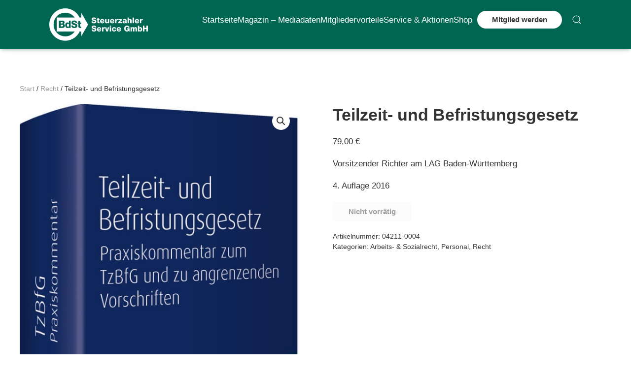

--- FILE ---
content_type: text/html; charset=UTF-8
request_url: https://www.steuerzahler-service.de/produkt/teilzeit-und-befristungsgesetz-2/
body_size: 15915
content:
<!DOCTYPE html>
<html lang="de">
    <head>
        <meta charset="UTF-8">
        <meta http-equiv="X-UA-Compatible" content="IE=edge">
        <meta name="viewport" content="width=device-width, initial-scale=1">
        <link rel="shortcut icon" href="/wp-content/uploads/2021/04/w-logo-blue.png">
        <link rel="apple-touch-icon" href="/wp-content/themes/yootheme/packages/theme-wordpress/assets/images/apple-touch-icon.png">
                <meta name='robots' content='index, follow, max-image-preview:large, max-snippet:-1, max-video-preview:-1' />

	<!-- This site is optimized with the Yoast SEO plugin v26.7 - https://yoast.com/wordpress/plugins/seo/ -->
	<title>Teilzeit- und Befristungsgesetz</title>
	<meta name="description" content="Teilzeitarbeitsverhältnisse und befristete Arbeitsverträge spielen in der täglichen Personalarbeit eine immer größere Rolle. Wer teure Fehler bei der Vertragsgestaltung ausschließen will, ist mit diesem verlässlichen Praxiskommentar bestens beraten.Jeder Gesetzestext wird Schritt für Schritt ausführlich erläutert und umfassend kommentiert. Dank zahlreicher Beispiele, Gestaltungshinweise und Musterformulierungen dient der Kommentar als zuverlässige Basis für den sicheren Umgang mit dem TzBfG.&#160;Neu in der 5. Auflage u.a.:Die Neuauflage bringt die Kommentierungen auf den aktuellsten Stand.Aktuelle Rechtsprechung des BAG zum Vorbeschäftigungsverbot bei der sachgrundlosen Beschäftigung.Berücksichtigung der zum 1.1.2019 in Kraft getretenen neuen gesetzlichen Regelungen zur Brückenteilzeit.Alle wichtigen Rechtsgrundlagen rund um das Thema Teilzeit und Befristung.VorteileSicherheit bei der Beurteilung von rechtlichen Fragen: Jeder Gesetzestext wird Schritt für Schritt ausführlich erläutert und umfassend kommentiert. Der Titel wird von Gerichten zitiert. Wer teure Fehler bei der Vertragsgestaltung ausschließen will, ist mit diesem verlässlichen Praxiskommentar bestens beraten.Erleichterte und zeitsparende Umsetzung in die Praxis: Zahlreiche Beispiele und Hinweise erleichtern den sicheren Umgang mit dem TzBfG.ZielgruppenPersonalverantwortliche in Unternehmen, Rechtsanwälte und Arbeitsrichter, Betriebsräte, Gewerkschaften und Arbeitgeberverbände, Behörden und Hochschulen, Bibliotheken und Gerichte.&#160;" />
	<link rel="canonical" href="https://www.steuerzahler-service.de/produkt/teilzeit-und-befristungsgesetz-2/" />
	<meta property="og:locale" content="de_DE" />
	<meta property="og:type" content="article" />
	<meta property="og:title" content="Teilzeit- und Befristungsgesetz" />
	<meta property="og:description" content="Teilzeitarbeitsverhältnisse und befristete Arbeitsverträge spielen in der täglichen Personalarbeit eine immer größere Rolle. Wer teure Fehler bei der Vertragsgestaltung ausschließen will, ist mit diesem verlässlichen Praxiskommentar bestens beraten.Jeder Gesetzestext wird Schritt für Schritt ausführlich erläutert und umfassend kommentiert. Dank zahlreicher Beispiele, Gestaltungshinweise und Musterformulierungen dient der Kommentar als zuverlässige Basis für den sicheren Umgang mit dem TzBfG.&#160;Neu in der 5. Auflage u.a.:Die Neuauflage bringt die Kommentierungen auf den aktuellsten Stand.Aktuelle Rechtsprechung des BAG zum Vorbeschäftigungsverbot bei der sachgrundlosen Beschäftigung.Berücksichtigung der zum 1.1.2019 in Kraft getretenen neuen gesetzlichen Regelungen zur Brückenteilzeit.Alle wichtigen Rechtsgrundlagen rund um das Thema Teilzeit und Befristung.VorteileSicherheit bei der Beurteilung von rechtlichen Fragen: Jeder Gesetzestext wird Schritt für Schritt ausführlich erläutert und umfassend kommentiert. Der Titel wird von Gerichten zitiert. Wer teure Fehler bei der Vertragsgestaltung ausschließen will, ist mit diesem verlässlichen Praxiskommentar bestens beraten.Erleichterte und zeitsparende Umsetzung in die Praxis: Zahlreiche Beispiele und Hinweise erleichtern den sicheren Umgang mit dem TzBfG.ZielgruppenPersonalverantwortliche in Unternehmen, Rechtsanwälte und Arbeitsrichter, Betriebsräte, Gewerkschaften und Arbeitgeberverbände, Behörden und Hochschulen, Bibliotheken und Gerichte.&#160;" />
	<meta property="og:url" content="https://www.steuerzahler-service.de/produkt/teilzeit-und-befristungsgesetz-2/" />
	<meta property="og:site_name" content="BdSt Steuerzahler Service GmbH" />
	<meta property="article:modified_time" content="2024-06-04T08:01:20+00:00" />
	<meta property="og:image" content="https://www.steuerzahler-service.de/wp-content/uploads/2020/05/978-3-648-05598-4-1.jpg" />
	<meta property="og:image:width" content="648" />
	<meta property="og:image:height" content="999" />
	<meta property="og:image:type" content="image/jpeg" />
	<meta name="twitter:card" content="summary_large_image" />
	<meta name="twitter:title" content="Teilzeit- und Befristungsgesetz" />
	<meta name="twitter:description" content="Teilzeitarbeitsverhältnisse und befristete Arbeitsverträge spielen in der täglichen Personalarbeit eine immer größere Rolle. Wer teure Fehler bei der Vertragsgestaltung ausschließen will, ist mit diesem verlässlichen Praxiskommentar bestens beraten.Jeder Gesetzestext wird Schritt für Schritt ausführlich erläutert und umfassend kommentiert. Dank zahlreicher Beispiele, Gestaltungshinweise und Musterformulierungen dient der Kommentar als zuverlässige Basis für den sicheren Umgang mit dem TzBfG.&#160;Neu in der 5. Auflage u.a.:Die Neuauflage bringt die Kommentierungen auf den aktuellsten Stand.Aktuelle Rechtsprechung des BAG zum Vorbeschäftigungsverbot bei der sachgrundlosen Beschäftigung.Berücksichtigung der zum 1.1.2019 in Kraft getretenen neuen gesetzlichen Regelungen zur Brückenteilzeit.Alle wichtigen Rechtsgrundlagen rund um das Thema Teilzeit und Befristung.VorteileSicherheit bei der Beurteilung von rechtlichen Fragen: Jeder Gesetzestext wird Schritt für Schritt ausführlich erläutert und umfassend kommentiert. Der Titel wird von Gerichten zitiert. Wer teure Fehler bei der Vertragsgestaltung ausschließen will, ist mit diesem verlässlichen Praxiskommentar bestens beraten.Erleichterte und zeitsparende Umsetzung in die Praxis: Zahlreiche Beispiele und Hinweise erleichtern den sicheren Umgang mit dem TzBfG.ZielgruppenPersonalverantwortliche in Unternehmen, Rechtsanwälte und Arbeitsrichter, Betriebsräte, Gewerkschaften und Arbeitgeberverbände, Behörden und Hochschulen, Bibliotheken und Gerichte.&#160;" />
	<meta name="twitter:label1" content="Geschätzte Lesezeit" />
	<meta name="twitter:data1" content="1 Minute" />
	<script type="application/ld+json" class="yoast-schema-graph">{"@context":"https://schema.org","@graph":[{"@type":"WebPage","@id":"https://www.steuerzahler-service.de/produkt/teilzeit-und-befristungsgesetz-2/","url":"https://www.steuerzahler-service.de/produkt/teilzeit-und-befristungsgesetz-2/","name":"Teilzeit- und Befristungsgesetz","isPartOf":{"@id":"https://www.steuerzahler-service.de/#website"},"primaryImageOfPage":{"@id":"https://www.steuerzahler-service.de/produkt/teilzeit-und-befristungsgesetz-2/#primaryimage"},"image":{"@id":"https://www.steuerzahler-service.de/produkt/teilzeit-und-befristungsgesetz-2/#primaryimage"},"thumbnailUrl":"https://www.steuerzahler-service.de/wp-content/uploads/2020/05/978-3-648-05598-4-1.jpg","datePublished":"2024-06-04T08:01:08+00:00","dateModified":"2024-06-04T08:01:20+00:00","description":"Teilzeitarbeitsverhältnisse und befristete Arbeitsverträge spielen in der täglichen Personalarbeit eine immer größere Rolle. Wer teure Fehler bei der Vertragsgestaltung ausschließen will, ist mit diesem verlässlichen Praxiskommentar bestens beraten.Jeder Gesetzestext wird Schritt für Schritt ausführlich erläutert und umfassend kommentiert. Dank zahlreicher Beispiele, Gestaltungshinweise und Musterformulierungen dient der Kommentar als zuverlässige Basis für den sicheren Umgang mit dem TzBfG.&#160;Neu in der 5. Auflage u.a.:Die Neuauflage bringt die Kommentierungen auf den aktuellsten Stand.Aktuelle Rechtsprechung des BAG zum Vorbeschäftigungsverbot bei der sachgrundlosen Beschäftigung.Berücksichtigung der zum 1.1.2019 in Kraft getretenen neuen gesetzlichen Regelungen zur Brückenteilzeit.Alle wichtigen Rechtsgrundlagen rund um das Thema Teilzeit und Befristung.VorteileSicherheit bei der Beurteilung von rechtlichen Fragen: Jeder Gesetzestext wird Schritt für Schritt ausführlich erläutert und umfassend kommentiert. Der Titel wird von Gerichten zitiert. Wer teure Fehler bei der Vertragsgestaltung ausschließen will, ist mit diesem verlässlichen Praxiskommentar bestens beraten.Erleichterte und zeitsparende Umsetzung in die Praxis: Zahlreiche Beispiele und Hinweise erleichtern den sicheren Umgang mit dem TzBfG.ZielgruppenPersonalverantwortliche in Unternehmen, Rechtsanwälte und Arbeitsrichter, Betriebsräte, Gewerkschaften und Arbeitgeberverbände, Behörden und Hochschulen, Bibliotheken und Gerichte.&#160;","breadcrumb":{"@id":"https://www.steuerzahler-service.de/produkt/teilzeit-und-befristungsgesetz-2/#breadcrumb"},"inLanguage":"de","potentialAction":[{"@type":"ReadAction","target":["https://www.steuerzahler-service.de/produkt/teilzeit-und-befristungsgesetz-2/"]}]},{"@type":"ImageObject","inLanguage":"de","@id":"https://www.steuerzahler-service.de/produkt/teilzeit-und-befristungsgesetz-2/#primaryimage","url":"https://www.steuerzahler-service.de/wp-content/uploads/2020/05/978-3-648-05598-4-1.jpg","contentUrl":"https://www.steuerzahler-service.de/wp-content/uploads/2020/05/978-3-648-05598-4-1.jpg","width":648,"height":999},{"@type":"BreadcrumbList","@id":"https://www.steuerzahler-service.de/produkt/teilzeit-und-befristungsgesetz-2/#breadcrumb","itemListElement":[{"@type":"ListItem","position":1,"name":"Startseite","item":"https://www.steuerzahler-service.de/"},{"@type":"ListItem","position":2,"name":"Shop","item":"https://www.steuerzahler-service.de/shop/"},{"@type":"ListItem","position":3,"name":"Teilzeit- und Befristungsgesetz"}]},{"@type":"WebSite","@id":"https://www.steuerzahler-service.de/#website","url":"https://www.steuerzahler-service.de/","name":"BdSt Steuerzahler Service GmbH","description":"Bund der Steuerzahler. Bücher aus dem Steuerbereich, Wirtschaftsbereich und Buchhaltungsbereich. Online-Anmeldung zu interessanten Seminaren aus dem Bereich Steuern, Wirtschaft und Buchhaltung, Bonusprogramm!","potentialAction":[{"@type":"SearchAction","target":{"@type":"EntryPoint","urlTemplate":"https://www.steuerzahler-service.de/?s={search_term_string}"},"query-input":{"@type":"PropertyValueSpecification","valueRequired":true,"valueName":"search_term_string"}}],"inLanguage":"de"}]}</script>
	<!-- / Yoast SEO plugin. -->


<link rel="alternate" type="application/rss+xml" title="BdSt Steuerzahler Service GmbH &raquo; Feed" href="https://www.steuerzahler-service.de/feed/" />
<link rel="alternate" type="application/rss+xml" title="BdSt Steuerzahler Service GmbH &raquo; Kommentar-Feed" href="https://www.steuerzahler-service.de/comments/feed/" />
<link rel="alternate" title="oEmbed (JSON)" type="application/json+oembed" href="https://www.steuerzahler-service.de/wp-json/oembed/1.0/embed?url=https%3A%2F%2Fwww.steuerzahler-service.de%2Fprodukt%2Fteilzeit-und-befristungsgesetz-2%2F" />
<link rel="alternate" title="oEmbed (XML)" type="text/xml+oembed" href="https://www.steuerzahler-service.de/wp-json/oembed/1.0/embed?url=https%3A%2F%2Fwww.steuerzahler-service.de%2Fprodukt%2Fteilzeit-und-befristungsgesetz-2%2F&#038;format=xml" />
<style id='wp-img-auto-sizes-contain-inline-css' type='text/css'>
img:is([sizes=auto i],[sizes^="auto," i]){contain-intrinsic-size:3000px 1500px}
/*# sourceURL=wp-img-auto-sizes-contain-inline-css */
</style>
<link rel='stylesheet' id='cf7ic_style-css' href='https://www.steuerzahler-service.de/wp-content/plugins/contact-form-7-image-captcha/css/cf7ic-style.css?ver=3.3.7' type='text/css' media='all' />
<style id='wp-block-library-inline-css' type='text/css'>
:root{--wp-block-synced-color:#7a00df;--wp-block-synced-color--rgb:122,0,223;--wp-bound-block-color:var(--wp-block-synced-color);--wp-editor-canvas-background:#ddd;--wp-admin-theme-color:#007cba;--wp-admin-theme-color--rgb:0,124,186;--wp-admin-theme-color-darker-10:#006ba1;--wp-admin-theme-color-darker-10--rgb:0,107,160.5;--wp-admin-theme-color-darker-20:#005a87;--wp-admin-theme-color-darker-20--rgb:0,90,135;--wp-admin-border-width-focus:2px}@media (min-resolution:192dpi){:root{--wp-admin-border-width-focus:1.5px}}.wp-element-button{cursor:pointer}:root .has-very-light-gray-background-color{background-color:#eee}:root .has-very-dark-gray-background-color{background-color:#313131}:root .has-very-light-gray-color{color:#eee}:root .has-very-dark-gray-color{color:#313131}:root .has-vivid-green-cyan-to-vivid-cyan-blue-gradient-background{background:linear-gradient(135deg,#00d084,#0693e3)}:root .has-purple-crush-gradient-background{background:linear-gradient(135deg,#34e2e4,#4721fb 50%,#ab1dfe)}:root .has-hazy-dawn-gradient-background{background:linear-gradient(135deg,#faaca8,#dad0ec)}:root .has-subdued-olive-gradient-background{background:linear-gradient(135deg,#fafae1,#67a671)}:root .has-atomic-cream-gradient-background{background:linear-gradient(135deg,#fdd79a,#004a59)}:root .has-nightshade-gradient-background{background:linear-gradient(135deg,#330968,#31cdcf)}:root .has-midnight-gradient-background{background:linear-gradient(135deg,#020381,#2874fc)}:root{--wp--preset--font-size--normal:16px;--wp--preset--font-size--huge:42px}.has-regular-font-size{font-size:1em}.has-larger-font-size{font-size:2.625em}.has-normal-font-size{font-size:var(--wp--preset--font-size--normal)}.has-huge-font-size{font-size:var(--wp--preset--font-size--huge)}.has-text-align-center{text-align:center}.has-text-align-left{text-align:left}.has-text-align-right{text-align:right}.has-fit-text{white-space:nowrap!important}#end-resizable-editor-section{display:none}.aligncenter{clear:both}.items-justified-left{justify-content:flex-start}.items-justified-center{justify-content:center}.items-justified-right{justify-content:flex-end}.items-justified-space-between{justify-content:space-between}.screen-reader-text{border:0;clip-path:inset(50%);height:1px;margin:-1px;overflow:hidden;padding:0;position:absolute;width:1px;word-wrap:normal!important}.screen-reader-text:focus{background-color:#ddd;clip-path:none;color:#444;display:block;font-size:1em;height:auto;left:5px;line-height:normal;padding:15px 23px 14px;text-decoration:none;top:5px;width:auto;z-index:100000}html :where(.has-border-color){border-style:solid}html :where([style*=border-top-color]){border-top-style:solid}html :where([style*=border-right-color]){border-right-style:solid}html :where([style*=border-bottom-color]){border-bottom-style:solid}html :where([style*=border-left-color]){border-left-style:solid}html :where([style*=border-width]){border-style:solid}html :where([style*=border-top-width]){border-top-style:solid}html :where([style*=border-right-width]){border-right-style:solid}html :where([style*=border-bottom-width]){border-bottom-style:solid}html :where([style*=border-left-width]){border-left-style:solid}html :where(img[class*=wp-image-]){height:auto;max-width:100%}:where(figure){margin:0 0 1em}html :where(.is-position-sticky){--wp-admin--admin-bar--position-offset:var(--wp-admin--admin-bar--height,0px)}@media screen and (max-width:600px){html :where(.is-position-sticky){--wp-admin--admin-bar--position-offset:0px}}

/*# sourceURL=wp-block-library-inline-css */
</style><link rel='stylesheet' id='wc-blocks-style-css' href='https://www.steuerzahler-service.de/wp-content/plugins/woocommerce/assets/client/blocks/wc-blocks.css?ver=wc-10.4.3' type='text/css' media='all' />
<style id='global-styles-inline-css' type='text/css'>
:root{--wp--preset--aspect-ratio--square: 1;--wp--preset--aspect-ratio--4-3: 4/3;--wp--preset--aspect-ratio--3-4: 3/4;--wp--preset--aspect-ratio--3-2: 3/2;--wp--preset--aspect-ratio--2-3: 2/3;--wp--preset--aspect-ratio--16-9: 16/9;--wp--preset--aspect-ratio--9-16: 9/16;--wp--preset--color--black: #000000;--wp--preset--color--cyan-bluish-gray: #abb8c3;--wp--preset--color--white: #ffffff;--wp--preset--color--pale-pink: #f78da7;--wp--preset--color--vivid-red: #cf2e2e;--wp--preset--color--luminous-vivid-orange: #ff6900;--wp--preset--color--luminous-vivid-amber: #fcb900;--wp--preset--color--light-green-cyan: #7bdcb5;--wp--preset--color--vivid-green-cyan: #00d084;--wp--preset--color--pale-cyan-blue: #8ed1fc;--wp--preset--color--vivid-cyan-blue: #0693e3;--wp--preset--color--vivid-purple: #9b51e0;--wp--preset--gradient--vivid-cyan-blue-to-vivid-purple: linear-gradient(135deg,rgb(6,147,227) 0%,rgb(155,81,224) 100%);--wp--preset--gradient--light-green-cyan-to-vivid-green-cyan: linear-gradient(135deg,rgb(122,220,180) 0%,rgb(0,208,130) 100%);--wp--preset--gradient--luminous-vivid-amber-to-luminous-vivid-orange: linear-gradient(135deg,rgb(252,185,0) 0%,rgb(255,105,0) 100%);--wp--preset--gradient--luminous-vivid-orange-to-vivid-red: linear-gradient(135deg,rgb(255,105,0) 0%,rgb(207,46,46) 100%);--wp--preset--gradient--very-light-gray-to-cyan-bluish-gray: linear-gradient(135deg,rgb(238,238,238) 0%,rgb(169,184,195) 100%);--wp--preset--gradient--cool-to-warm-spectrum: linear-gradient(135deg,rgb(74,234,220) 0%,rgb(151,120,209) 20%,rgb(207,42,186) 40%,rgb(238,44,130) 60%,rgb(251,105,98) 80%,rgb(254,248,76) 100%);--wp--preset--gradient--blush-light-purple: linear-gradient(135deg,rgb(255,206,236) 0%,rgb(152,150,240) 100%);--wp--preset--gradient--blush-bordeaux: linear-gradient(135deg,rgb(254,205,165) 0%,rgb(254,45,45) 50%,rgb(107,0,62) 100%);--wp--preset--gradient--luminous-dusk: linear-gradient(135deg,rgb(255,203,112) 0%,rgb(199,81,192) 50%,rgb(65,88,208) 100%);--wp--preset--gradient--pale-ocean: linear-gradient(135deg,rgb(255,245,203) 0%,rgb(182,227,212) 50%,rgb(51,167,181) 100%);--wp--preset--gradient--electric-grass: linear-gradient(135deg,rgb(202,248,128) 0%,rgb(113,206,126) 100%);--wp--preset--gradient--midnight: linear-gradient(135deg,rgb(2,3,129) 0%,rgb(40,116,252) 100%);--wp--preset--font-size--small: 13px;--wp--preset--font-size--medium: 20px;--wp--preset--font-size--large: 36px;--wp--preset--font-size--x-large: 42px;--wp--preset--spacing--20: 0.44rem;--wp--preset--spacing--30: 0.67rem;--wp--preset--spacing--40: 1rem;--wp--preset--spacing--50: 1.5rem;--wp--preset--spacing--60: 2.25rem;--wp--preset--spacing--70: 3.38rem;--wp--preset--spacing--80: 5.06rem;--wp--preset--shadow--natural: 6px 6px 9px rgba(0, 0, 0, 0.2);--wp--preset--shadow--deep: 12px 12px 50px rgba(0, 0, 0, 0.4);--wp--preset--shadow--sharp: 6px 6px 0px rgba(0, 0, 0, 0.2);--wp--preset--shadow--outlined: 6px 6px 0px -3px rgb(255, 255, 255), 6px 6px rgb(0, 0, 0);--wp--preset--shadow--crisp: 6px 6px 0px rgb(0, 0, 0);}:where(.is-layout-flex){gap: 0.5em;}:where(.is-layout-grid){gap: 0.5em;}body .is-layout-flex{display: flex;}.is-layout-flex{flex-wrap: wrap;align-items: center;}.is-layout-flex > :is(*, div){margin: 0;}body .is-layout-grid{display: grid;}.is-layout-grid > :is(*, div){margin: 0;}:where(.wp-block-columns.is-layout-flex){gap: 2em;}:where(.wp-block-columns.is-layout-grid){gap: 2em;}:where(.wp-block-post-template.is-layout-flex){gap: 1.25em;}:where(.wp-block-post-template.is-layout-grid){gap: 1.25em;}.has-black-color{color: var(--wp--preset--color--black) !important;}.has-cyan-bluish-gray-color{color: var(--wp--preset--color--cyan-bluish-gray) !important;}.has-white-color{color: var(--wp--preset--color--white) !important;}.has-pale-pink-color{color: var(--wp--preset--color--pale-pink) !important;}.has-vivid-red-color{color: var(--wp--preset--color--vivid-red) !important;}.has-luminous-vivid-orange-color{color: var(--wp--preset--color--luminous-vivid-orange) !important;}.has-luminous-vivid-amber-color{color: var(--wp--preset--color--luminous-vivid-amber) !important;}.has-light-green-cyan-color{color: var(--wp--preset--color--light-green-cyan) !important;}.has-vivid-green-cyan-color{color: var(--wp--preset--color--vivid-green-cyan) !important;}.has-pale-cyan-blue-color{color: var(--wp--preset--color--pale-cyan-blue) !important;}.has-vivid-cyan-blue-color{color: var(--wp--preset--color--vivid-cyan-blue) !important;}.has-vivid-purple-color{color: var(--wp--preset--color--vivid-purple) !important;}.has-black-background-color{background-color: var(--wp--preset--color--black) !important;}.has-cyan-bluish-gray-background-color{background-color: var(--wp--preset--color--cyan-bluish-gray) !important;}.has-white-background-color{background-color: var(--wp--preset--color--white) !important;}.has-pale-pink-background-color{background-color: var(--wp--preset--color--pale-pink) !important;}.has-vivid-red-background-color{background-color: var(--wp--preset--color--vivid-red) !important;}.has-luminous-vivid-orange-background-color{background-color: var(--wp--preset--color--luminous-vivid-orange) !important;}.has-luminous-vivid-amber-background-color{background-color: var(--wp--preset--color--luminous-vivid-amber) !important;}.has-light-green-cyan-background-color{background-color: var(--wp--preset--color--light-green-cyan) !important;}.has-vivid-green-cyan-background-color{background-color: var(--wp--preset--color--vivid-green-cyan) !important;}.has-pale-cyan-blue-background-color{background-color: var(--wp--preset--color--pale-cyan-blue) !important;}.has-vivid-cyan-blue-background-color{background-color: var(--wp--preset--color--vivid-cyan-blue) !important;}.has-vivid-purple-background-color{background-color: var(--wp--preset--color--vivid-purple) !important;}.has-black-border-color{border-color: var(--wp--preset--color--black) !important;}.has-cyan-bluish-gray-border-color{border-color: var(--wp--preset--color--cyan-bluish-gray) !important;}.has-white-border-color{border-color: var(--wp--preset--color--white) !important;}.has-pale-pink-border-color{border-color: var(--wp--preset--color--pale-pink) !important;}.has-vivid-red-border-color{border-color: var(--wp--preset--color--vivid-red) !important;}.has-luminous-vivid-orange-border-color{border-color: var(--wp--preset--color--luminous-vivid-orange) !important;}.has-luminous-vivid-amber-border-color{border-color: var(--wp--preset--color--luminous-vivid-amber) !important;}.has-light-green-cyan-border-color{border-color: var(--wp--preset--color--light-green-cyan) !important;}.has-vivid-green-cyan-border-color{border-color: var(--wp--preset--color--vivid-green-cyan) !important;}.has-pale-cyan-blue-border-color{border-color: var(--wp--preset--color--pale-cyan-blue) !important;}.has-vivid-cyan-blue-border-color{border-color: var(--wp--preset--color--vivid-cyan-blue) !important;}.has-vivid-purple-border-color{border-color: var(--wp--preset--color--vivid-purple) !important;}.has-vivid-cyan-blue-to-vivid-purple-gradient-background{background: var(--wp--preset--gradient--vivid-cyan-blue-to-vivid-purple) !important;}.has-light-green-cyan-to-vivid-green-cyan-gradient-background{background: var(--wp--preset--gradient--light-green-cyan-to-vivid-green-cyan) !important;}.has-luminous-vivid-amber-to-luminous-vivid-orange-gradient-background{background: var(--wp--preset--gradient--luminous-vivid-amber-to-luminous-vivid-orange) !important;}.has-luminous-vivid-orange-to-vivid-red-gradient-background{background: var(--wp--preset--gradient--luminous-vivid-orange-to-vivid-red) !important;}.has-very-light-gray-to-cyan-bluish-gray-gradient-background{background: var(--wp--preset--gradient--very-light-gray-to-cyan-bluish-gray) !important;}.has-cool-to-warm-spectrum-gradient-background{background: var(--wp--preset--gradient--cool-to-warm-spectrum) !important;}.has-blush-light-purple-gradient-background{background: var(--wp--preset--gradient--blush-light-purple) !important;}.has-blush-bordeaux-gradient-background{background: var(--wp--preset--gradient--blush-bordeaux) !important;}.has-luminous-dusk-gradient-background{background: var(--wp--preset--gradient--luminous-dusk) !important;}.has-pale-ocean-gradient-background{background: var(--wp--preset--gradient--pale-ocean) !important;}.has-electric-grass-gradient-background{background: var(--wp--preset--gradient--electric-grass) !important;}.has-midnight-gradient-background{background: var(--wp--preset--gradient--midnight) !important;}.has-small-font-size{font-size: var(--wp--preset--font-size--small) !important;}.has-medium-font-size{font-size: var(--wp--preset--font-size--medium) !important;}.has-large-font-size{font-size: var(--wp--preset--font-size--large) !important;}.has-x-large-font-size{font-size: var(--wp--preset--font-size--x-large) !important;}
/*# sourceURL=global-styles-inline-css */
</style>

<style id='classic-theme-styles-inline-css' type='text/css'>
/*! This file is auto-generated */
.wp-block-button__link{color:#fff;background-color:#32373c;border-radius:9999px;box-shadow:none;text-decoration:none;padding:calc(.667em + 2px) calc(1.333em + 2px);font-size:1.125em}.wp-block-file__button{background:#32373c;color:#fff;text-decoration:none}
/*# sourceURL=/wp-includes/css/classic-themes.min.css */
</style>
<link rel='stylesheet' id='contact-form-7-css' href='https://www.steuerzahler-service.de/wp-content/plugins/contact-form-7/includes/css/styles.css?ver=6.1.4' type='text/css' media='all' />
<link rel='stylesheet' id='photoswipe-css' href='https://www.steuerzahler-service.de/wp-content/plugins/woocommerce/assets/css/photoswipe/photoswipe.min.css?ver=10.4.3' type='text/css' media='all' />
<link rel='stylesheet' id='photoswipe-default-skin-css' href='https://www.steuerzahler-service.de/wp-content/plugins/woocommerce/assets/css/photoswipe/default-skin/default-skin.min.css?ver=10.4.3' type='text/css' media='all' />
<style id='woocommerce-inline-inline-css' type='text/css'>
.woocommerce form .form-row .required { visibility: visible; }
/*# sourceURL=woocommerce-inline-inline-css */
</style>
<link rel='stylesheet' id='cmplz-general-css' href='https://www.steuerzahler-service.de/wp-content/plugins/complianz-gdpr/assets/css/cookieblocker.min.css?ver=1765986582' type='text/css' media='all' />
<link rel='stylesheet' id='parent-style-css' href='https://www.steuerzahler-service.de/wp-content/themes/yootheme/style.css?ver=6.9' type='text/css' media='all' />
<link rel='stylesheet' id='child-theme-css-css' href='https://www.steuerzahler-service.de/wp-content/themes/yootheme-child/style.css?ver=6.9' type='text/css' media='all' />
<link rel='stylesheet' id='cf7cf-style-css' href='https://www.steuerzahler-service.de/wp-content/plugins/cf7-conditional-fields/style.css?ver=2.6.7' type='text/css' media='all' />
<link rel='stylesheet' id='jquery-ui-smoothness-css' href='https://www.steuerzahler-service.de/wp-content/plugins/contact-form-7/includes/js/jquery-ui/themes/smoothness/jquery-ui.min.css?ver=1.12.1' type='text/css' media='screen' />
<link href="https://www.steuerzahler-service.de/wp-content/themes/yootheme/css/theme.1.css?ver=1760645565" rel="stylesheet">
<link href="https://www.steuerzahler-service.de/wp-content/themes/yootheme/css/theme.update.css?ver=4.3.6" rel="stylesheet">
<script type="text/javascript" src="https://www.steuerzahler-service.de/wp-includes/js/jquery/jquery.min.js?ver=3.7.1" id="jquery-core-js"></script>
<script type="text/javascript" src="https://www.steuerzahler-service.de/wp-includes/js/jquery/jquery-migrate.min.js?ver=3.4.1" id="jquery-migrate-js"></script>
<script type="text/javascript" src="https://www.steuerzahler-service.de/wp-content/plugins/woocommerce/assets/js/zoom/jquery.zoom.min.js?ver=1.7.21-wc.10.4.3" id="wc-zoom-js" defer="defer" data-wp-strategy="defer"></script>
<script type="text/javascript" src="https://www.steuerzahler-service.de/wp-content/plugins/woocommerce/assets/js/flexslider/jquery.flexslider.min.js?ver=2.7.2-wc.10.4.3" id="wc-flexslider-js" defer="defer" data-wp-strategy="defer"></script>
<script type="text/javascript" src="https://www.steuerzahler-service.de/wp-content/plugins/woocommerce/assets/js/photoswipe/photoswipe.min.js?ver=4.1.1-wc.10.4.3" id="wc-photoswipe-js" defer="defer" data-wp-strategy="defer"></script>
<script type="text/javascript" src="https://www.steuerzahler-service.de/wp-content/plugins/woocommerce/assets/js/photoswipe/photoswipe-ui-default.min.js?ver=4.1.1-wc.10.4.3" id="wc-photoswipe-ui-default-js" defer="defer" data-wp-strategy="defer"></script>
<script type="text/javascript" id="wc-single-product-js-extra">
/* <![CDATA[ */
var wc_single_product_params = {"i18n_required_rating_text":"Bitte w\u00e4hle eine Bewertung","i18n_rating_options":["1 von 5\u00a0Sternen","2 von 5\u00a0Sternen","3 von 5\u00a0Sternen","4 von 5\u00a0Sternen","5 von 5\u00a0Sternen"],"i18n_product_gallery_trigger_text":"Bildergalerie im Vollbildmodus anzeigen","review_rating_required":"yes","flexslider":{"rtl":false,"animation":"slide","smoothHeight":true,"directionNav":false,"controlNav":"thumbnails","slideshow":false,"animationSpeed":500,"animationLoop":false,"allowOneSlide":false},"zoom_enabled":"1","zoom_options":[],"photoswipe_enabled":"1","photoswipe_options":{"shareEl":false,"closeOnScroll":false,"history":false,"hideAnimationDuration":0,"showAnimationDuration":0},"flexslider_enabled":"1"};
//# sourceURL=wc-single-product-js-extra
/* ]]> */
</script>
<script type="text/javascript" src="https://www.steuerzahler-service.de/wp-content/plugins/woocommerce/assets/js/frontend/single-product.min.js?ver=10.4.3" id="wc-single-product-js" defer="defer" data-wp-strategy="defer"></script>
<script type="text/javascript" src="https://www.steuerzahler-service.de/wp-content/plugins/woocommerce/assets/js/jquery-blockui/jquery.blockUI.min.js?ver=2.7.0-wc.10.4.3" id="wc-jquery-blockui-js" defer="defer" data-wp-strategy="defer"></script>
<script type="text/javascript" src="https://www.steuerzahler-service.de/wp-content/plugins/woocommerce/assets/js/js-cookie/js.cookie.min.js?ver=2.1.4-wc.10.4.3" id="wc-js-cookie-js" defer="defer" data-wp-strategy="defer"></script>
<script type="text/javascript" id="woocommerce-js-extra">
/* <![CDATA[ */
var woocommerce_params = {"ajax_url":"/wp-admin/admin-ajax.php","wc_ajax_url":"/?wc-ajax=%%endpoint%%","i18n_password_show":"Passwort anzeigen","i18n_password_hide":"Passwort ausblenden"};
//# sourceURL=woocommerce-js-extra
/* ]]> */
</script>
<script type="text/javascript" src="https://www.steuerzahler-service.de/wp-content/plugins/woocommerce/assets/js/frontend/woocommerce.min.js?ver=10.4.3" id="woocommerce-js" defer="defer" data-wp-strategy="defer"></script>
<link rel="https://api.w.org/" href="https://www.steuerzahler-service.de/wp-json/" /><link rel="alternate" title="JSON" type="application/json" href="https://www.steuerzahler-service.de/wp-json/wp/v2/product/18771" /><link rel="EditURI" type="application/rsd+xml" title="RSD" href="https://www.steuerzahler-service.de/xmlrpc.php?rsd" />
<meta name="generator" content="WordPress 6.9" />
<meta name="generator" content="WooCommerce 10.4.3" />
<link rel='shortlink' href='https://www.steuerzahler-service.de/?p=18771' />
			<style>.cmplz-hidden {
					display: none !important;
				}</style>	<noscript><style>.woocommerce-product-gallery{ opacity: 1 !important; }</style></noscript>
	<script src="https://www.steuerzahler-service.de/wp-content/themes/yootheme/vendor/assets/uikit/dist/js/uikit.min.js?ver=4.3.6"></script>
<script src="https://www.steuerzahler-service.de/wp-content/themes/yootheme/vendor/assets/uikit/dist/js/uikit-icons.min.js?ver=4.3.6"></script>
<script src="https://www.steuerzahler-service.de/wp-content/themes/yootheme/js/theme.js?ver=4.3.6"></script>
<script>window.yootheme ||= {}; var $theme = yootheme.theme = {"i18n":{"close":{"label":"Close"},"totop":{"label":"Back to top"},"marker":{"label":"Open"},"navbarToggleIcon":{"label":"Open menu"},"paginationPrevious":{"label":"Previous page"},"paginationNext":{"label":"Next page"},"searchIcon":{"toggle":"Open Search","submit":"Submit Search"},"slider":{"next":"Next slide","previous":"Previous slide","slideX":"Slide %s","slideLabel":"%s of %s"},"slideshow":{"next":"Next slide","previous":"Previous slide","slideX":"Slide %s","slideLabel":"%s of %s"},"lightboxPanel":{"next":"Next slide","previous":"Previous slide","slideLabel":"%s of %s","close":"Close"}}};</script>
<link rel="icon" href="/wp-content/uploads/2021/04/w-logo-blue.png" sizes="any">
<link rel="apple-touch-icon" href="/wp-content/themes/yootheme/packages/theme-wordpress/assets/images/apple-touch-icon.png">
		<style type="text/css" id="wp-custom-css">
			.uk-navbar-item.uk-logo {
	background-color:#006651;!important
}
.tm-header :not(.uk-sticky-below) > .uk-navbar-container{
	background-color:#006651;!important
}
.uk-navbar-item.uk-logo img{
	width:200px;
}
.uk-navbar-nav > li >a {
	font-weight:500;
	padding-left: 0px !important;
	Padding-right: 0px !important;
}
.uk-container-xlarge {
	max-width:initial;
	padding:0% 7%;
	box-shadow:0 1px 10px -6px rgba(0,0,0,.42),0 1px 10px 0 rgba(0,0,0,.12),0 4px 5px -2px rgba(0,0,0,.1);
}
.uk-navbar-container>.uk-container .uk-navbar-right {
	margin-bottom:20px;
	
}
.uk-navbar-container>.uk-container{
background-color:#006651 !important;
}
.tm-toolbar-default {
	display:none;
}
.uk-notification-message {
display: none !important;
}		</style>
		
        <div>

            
            
        
        <div class="tm-page">

                        


<header class="tm-header-mobile uk-hidden@m">


    
        <div class="uk-navbar-container">

            <div class="uk-container uk-container-expand uk-padding-remove-left">
                <nav class="uk-navbar" uk-navbar="{&quot;align&quot;:&quot;left&quot;,&quot;container&quot;:&quot;.tm-header-mobile&quot;,&quot;boundary&quot;:&quot;.tm-header-mobile .uk-navbar-container&quot;}">

                                        <div class="uk-navbar-left">

                                                    <a href="https://www.steuerzahler-service.de/" aria-label="Zurück zur Startseite" class="uk-logo uk-navbar-item uk-padding-remove-left">
    <picture>
<source type="image/webp" srcset="/wp-content/themes/yootheme/cache/eb/BdSt_Service_white-eb8cabbe.webp 369w, /wp-content/themes/yootheme/cache/0c/BdSt_Service_white-0c661537.webp 525w, /wp-content/themes/yootheme/cache/5f/BdSt_Service_white-5ffc4eb3.webp 526w" sizes="(min-width: 369px) 369px">
<img alt="Steuerzahler Service GmbH" loading="eager" src="/wp-content/themes/yootheme/cache/45/BdSt_Service_white-455ee444.png" width="369" height="120">
</picture></a>                        
                        
                    </div>
                    
                    
                                        <div class="uk-navbar-right">

                                                                            
                        <a uk-toggle href="#tm-dialog-mobile" class="uk-navbar-toggle">

                <span class="uk-margin-small-right uk-text-middle">Menü</span>
        
        <div uk-navbar-toggle-icon></div>

        
    </a>
                    </div>
                    
                </nav>
            </div>

        </div>

    



        <div id="tm-dialog-mobile" uk-offcanvas="container: true; overlay: true" mode="slide">
        <div class="uk-offcanvas-bar uk-flex uk-flex-column">

                        <button class="uk-offcanvas-close uk-close-large" type="button" uk-close uk-toggle="cls: uk-close-large; mode: media; media: @s"></button>
            
                        <div class="uk-margin-auto-bottom">
                
<div class="uk-grid uk-child-width-1-1" uk-grid>    <div>
<div class="uk-panel widget widget_nav_menu" id="nav_menu-4">

    
    
<ul class="uk-nav uk-nav-default">
    
	<li class="menu-item menu-item-type-post_type menu-item-object-page menu-item-home"><a href="https://www.steuerzahler-service.de/"> Startseite</a></li>
	<li class="menu-item menu-item-type-post_type menu-item-object-page"><a href="https://www.steuerzahler-service.de/der-steuerzahler/magazin-media/"> Magazin – Mediadaten</a></li>
	<li class="menu-item menu-item-type-post_type menu-item-object-page"><a href="https://www.steuerzahler-service.de/mitgliedervorteile/vorteilsprogramm/"> Mitgliedervorteile</a></li>
	<li class="menu-item menu-item-type-post_type menu-item-object-page"><a href="https://www.steuerzahler-service.de/mitgliedervorteile/service/"> Service & Aktionen</a></li>
	<li class="menu-item menu-item-type-post_type menu-item-object-page menu-item-has-children uk-parent"><a href="https://www.steuerzahler-service.de/shop-overview/"> Shop</a>
	<ul class="uk-nav-sub">

		<li class="menu-item menu-item-type-post_type menu-item-object-page"><a href="https://www.steuerzahler-service.de/mitgliedervorteile/service/"> Kiosk</a></li>
		<li class="menu-item menu-item-type-post_type menu-item-object-page"><a href="https://www.steuerzahler-service.de/buecher-shop/"> Bücher</a></li>
		<li class="menu-item menu-item-type-custom menu-item-object-custom"><a href="https://prod.steuerzahler-service.de/produkt-kategorie/software/"> Software</a></li>
		<li class="menu-item menu-item-type-post_type menu-item-object-page"><a href="https://www.steuerzahler-service.de/warenkorb/"> Warenkorb <span data-cart-brackets></span></a></li></ul></li></ul>

</div>
</div>    <div>
<div class="uk-panel widget widget_custom_html" id="custom_html-5">

    
    <div class="textwidget custom-html-widget"><a class="el-content uk-button uk-button-medium" href="/bund-der-steuerzahler-mitglied-werden/" style="background-color:white; color:black; border-radius:40px;"> Mitglied werden </a></div>
</div>
</div>    <div>
<div class="uk-panel widget widget_search" id="search-6">

    
    

    <form id="search-1" action="https://www.steuerzahler-service.de" method="get" role="search" class="uk-search uk-search-default uk-width-1-1"><span uk-search-icon></span><input name="s" placeholder="Suche" required aria-label="Suche" type="search" class="uk-search-input"></form>






</div>
</div></div>            </div>
            
            
        </div>
    </div>
    
    
    

</header>


<div class="tm-toolbar tm-toolbar-default uk-visible@m">
    <div class="uk-container uk-flex uk-flex-middle uk-container-expand">

                <div>
            <div class="uk-grid-medium uk-child-width-auto uk-flex-middle" uk-grid="margin: uk-margin-small-top">

                                <div>
<div class="uk-panel widget widget_search" id="search-4">

    
    

    <form id="search-0" action="https://www.steuerzahler-service.de" method="get" role="search" class="uk-search uk-search-default"><span uk-search-icon></span><input name="s" placeholder="Suche" required aria-label="Suche" type="search" class="uk-search-input"></form>






</div>
</div>                
                
            </div>
        </div>
        
                <div class="uk-margin-auto-left">
            <div class="uk-grid-medium uk-child-width-auto uk-flex-middle" uk-grid="margin: uk-margin-small-top">
                <div>
<div class="uk-panel widget widget_nav_menu" id="nav_menu-3">

    
    
<ul class="uk-subnav" uk-dropnav="{&quot;boundary&quot;:&quot;false&quot;,&quot;container&quot;:&quot;body&quot;}">
    </ul>

</div>
</div>            </div>
        </div>
        
    </div>
</div>

<header class="tm-header uk-visible@m">



        <div uk-sticky media="@m" cls-active="uk-navbar-sticky" sel-target=".uk-navbar-container">
    
        <div class="uk-navbar-container">

            <div class="uk-container uk-container-xlarge">
                <nav class="uk-navbar" uk-navbar="{&quot;align&quot;:&quot;left&quot;,&quot;container&quot;:&quot;.tm-header &gt; [uk-sticky]&quot;,&quot;boundary&quot;:&quot;.tm-header .uk-navbar-container&quot;}">

                                        <div class="uk-navbar-left">

                                                    <a href="https://www.steuerzahler-service.de/" aria-label="Zurück zur Startseite" class="uk-logo uk-navbar-item">
    <picture>
<source type="image/webp" srcset="/wp-content/themes/yootheme/cache/eb/BdSt_Service_white-eb8cabbe.webp 369w, /wp-content/themes/yootheme/cache/0c/BdSt_Service_white-0c661537.webp 525w, /wp-content/themes/yootheme/cache/5f/BdSt_Service_white-5ffc4eb3.webp 526w" sizes="(min-width: 369px) 369px">
<img alt="Steuerzahler Service GmbH" loading="eager" src="/wp-content/themes/yootheme/cache/45/BdSt_Service_white-455ee444.png" width="369" height="120">
</picture></a>                        
                        
                        
                    </div>
                    
                    
                                        <div class="uk-navbar-right">

                                                    
<ul class="uk-navbar-nav">
    
	<li class="menu-item menu-item-type-post_type menu-item-object-page menu-item-home"><a href="https://www.steuerzahler-service.de/"> Startseite</a></li>
	<li class="menu-item menu-item-type-post_type menu-item-object-page"><a href="https://www.steuerzahler-service.de/der-steuerzahler/magazin-media/"> Magazin – Mediadaten</a></li>
	<li class="menu-item menu-item-type-post_type menu-item-object-page"><a href="https://www.steuerzahler-service.de/mitgliedervorteile/vorteilsprogramm/"> Mitgliedervorteile</a></li>
	<li class="menu-item menu-item-type-post_type menu-item-object-page"><a href="https://www.steuerzahler-service.de/mitgliedervorteile/service/"> Service & Aktionen</a></li>
	<li class="menu-item menu-item-type-post_type menu-item-object-page menu-item-has-children uk-parent"><a href="https://www.steuerzahler-service.de/shop-overview/"> Shop</a>
	<div class="uk-navbar-dropdown"><div><ul class="uk-nav uk-navbar-dropdown-nav">

		<li class="menu-item menu-item-type-post_type menu-item-object-page"><a href="https://www.steuerzahler-service.de/mitgliedervorteile/service/"> Kiosk</a></li>
		<li class="menu-item menu-item-type-post_type menu-item-object-page"><a href="https://www.steuerzahler-service.de/buecher-shop/"> Bücher</a></li>
		<li class="menu-item menu-item-type-custom menu-item-object-custom"><a href="https://prod.steuerzahler-service.de/produkt-kategorie/software/"> Software</a></li>
		<li class="menu-item menu-item-type-post_type menu-item-object-page"><a href="https://www.steuerzahler-service.de/warenkorb/"> Warenkorb <span data-cart-brackets></span></a></li></ul></div></div></li></ul>

<div class="uk-navbar-item widget widget_custom_html" id="custom_html-3">

    
    <div class="textwidget custom-html-widget"><a class="el-content uk-button uk-button-medium" href="/bund-der-steuerzahler-mitglied-werden/" style="background-color:white; border-radius:40px;"> Mitglied werden </a></div>
</div>
                        
                                                    

    <a class="uk-navbar-toggle" href="#search-2-modal" uk-search-icon uk-toggle></a>

    <div id="search-2-modal" class="uk-modal-full" uk-modal="container: true">
        <div class="uk-modal-dialog uk-flex uk-flex-center uk-flex-middle" uk-height-viewport>
            <button class="uk-modal-close-full uk-close-large" type="button" uk-close uk-toggle="cls: uk-modal-close-full uk-close-large uk-modal-close-default; mode: media; media: @s"></button>
            <div class="uk-search uk-search-large">
                <form id="search-2" action="https://www.steuerzahler-service.de" method="get" role="search" class="uk-search uk-search-large"><input name="s" placeholder="Suche" required aria-label="Suche" type="search" class="uk-search-input uk-text-center" autofocus></form>            </div>
        </div>
    </div>






                        
                    </div>
                    
                </nav>
            </div>

        </div>

        </div>
    







</header>

            
            
            
            <div id="tm-main"  class="tm-main uk-section uk-section-default" uk-height-viewport="expand: true">
                <div class="uk-container">

                    
                            
            
	<div id="primary" class="content-area"><main id="main" class="site-main" role="main"><nav class="woocommerce-breadcrumb" aria-label="Breadcrumb"><a href="https://www.steuerzahler-service.de">Start</a>&nbsp;&#47;&nbsp;<a href="https://www.steuerzahler-service.de/produkt-kategorie/recht/">Recht</a>&nbsp;&#47;&nbsp;Teilzeit- und Befristungsgesetz</nav>
					
			<div class="woocommerce-notices-wrapper"></div><div id="product-18771" class="product type-product post-18771 status-publish first outofstock product_cat-arbeits-sozialrecht product_cat-personal product_cat-recht has-post-thumbnail shipping-taxable purchasable product-type-simple">

	<div class="woocommerce-product-gallery woocommerce-product-gallery--with-images woocommerce-product-gallery--columns-4 images" data-columns="4" style="opacity: 0; transition: opacity .25s ease-in-out;">
	<div class="woocommerce-product-gallery__wrapper">
		<div data-thumb="https://www.steuerzahler-service.de/wp-content/uploads/2020/05/978-3-648-05598-4-1-100x100.jpg" data-thumb-alt="Teilzeit- und Befristungsgesetz" data-thumb-srcset=""  data-thumb-sizes="(max-width: 100px) 100vw, 100px" class="woocommerce-product-gallery__image"><a href="https://www.steuerzahler-service.de/wp-content/uploads/2020/05/978-3-648-05598-4-1.jpg"><img width="600" height="925" src="https://www.steuerzahler-service.de/wp-content/uploads/2020/05/978-3-648-05598-4-1-600x925.jpg" class="wp-post-image" alt="Teilzeit- und Befristungsgesetz" data-caption="" data-src="https://www.steuerzahler-service.de/wp-content/uploads/2020/05/978-3-648-05598-4-1.jpg" data-large_image="https://www.steuerzahler-service.de/wp-content/uploads/2020/05/978-3-648-05598-4-1.jpg" data-large_image_width="648" data-large_image_height="999" decoding="async" fetchpriority="high" srcset="https://www.steuerzahler-service.de/wp-content/uploads/2020/05/978-3-648-05598-4-1-600x925.jpg 600w, https://www.steuerzahler-service.de/wp-content/uploads/2020/05/978-3-648-05598-4-1-259x400.jpg 259w, https://www.steuerzahler-service.de/wp-content/uploads/2020/05/978-3-648-05598-4-1-159x245.jpg 159w, https://www.steuerzahler-service.de/wp-content/uploads/2020/05/978-3-648-05598-4-1.jpg 648w" sizes="(max-width: 600px) 100vw, 600px" /></a></div>	</div>
</div>

	<div class="summary entry-summary">
		<h1 class="product_title entry-title">Teilzeit- und Befristungsgesetz</h1><p class="price"><span class="woocommerce-Price-amount amount"><bdi>79,00&nbsp;<span class="woocommerce-Price-currencySymbol">&euro;</span></bdi></span></p>
<div class="woocommerce-product-details__short-description">
	<p>Vorsitzender Richter am LAG Baden-Württemberg</p>
<p>4. Auflage 2016</p>
</div>
<p class="stock out-of-stock">Nicht vorrätig</p>
<div class="product_meta">

	
	
		<span class="sku_wrapper">Artikelnummer: <span class="sku">04211-0004</span></span>

	
	<span class="posted_in">Kategorien: <a href="https://www.steuerzahler-service.de/produkt-kategorie/arbeits-sozialrecht/" rel="tag">Arbeits- &amp; Sozialrecht</a>, <a href="https://www.steuerzahler-service.de/produkt-kategorie/personal/" rel="tag">Personal</a>, <a href="https://www.steuerzahler-service.de/produkt-kategorie/recht/" rel="tag">Recht</a></span>
	
	
</div>
	</div>

	
	<div class="woocommerce-tabs wc-tabs-wrapper">
		<ul class="tabs wc-tabs" role="tablist">
							<li role="presentation" class="description_tab" id="tab-title-description">
					<a href="#tab-description" role="tab" aria-controls="tab-description">
						Beschreibung					</a>
				</li>
					</ul>
					<div class="woocommerce-Tabs-panel woocommerce-Tabs-panel--description panel entry-content wc-tab" id="tab-description" role="tabpanel" aria-labelledby="tab-title-description">
				
	<h2>Beschreibung</h2>

<p>Autor: Manfred Arnold<br />
<!-- Generated by XStandard version 2.0.1.0 on 2020-05-04T16:02:31 --></p>
<p><strong>Teilzeitarbeitsverhältnisse</strong> und befristete Arbeitsverträge spielen in der täglichen Personalarbeit eine <strong>immer größere Rolle</strong>. Wer <strong>teure Fehler</strong> bei der <strong>Vertragsgestaltung ausschließen</strong> will, ist mit diesem <strong>verlässlichen Praxiskommentar</strong> bestens beraten.</p>
<p>Jeder <strong>Gesetzestext</strong> wird <strong>Schritt für Schritt</strong> ausführlich <strong>erläutert</strong> und umfassend <strong>kommentiert</strong>. Dank zahlreicher <strong>Beispiele</strong>, <strong>Gestaltungshinweise</strong> und <strong>Musterformulierungen</strong> dient der Kommentar als zuverlässige Basis für den <strong>sicheren</strong> <strong>Umgang</strong> mit dem <strong>TzBfG</strong>.</p>
<p>&#160;</p>
<p><strong>Neu in der 5. Auflage u.a.:</strong></p>
<ul>
<li>Die Neuauflage bringt die Kommentierungen auf den aktuellsten Stand.</li>
<li>Aktuelle Rechtsprechung des BAG zum Vorbeschäftigungsverbot bei der sachgrundlosen Beschäftigung.</li>
<li>Berücksichtigung der zum 1.1.2019 in Kraft getretenen neuen gesetzlichen Regelungen zur Brückenteilzeit.</li>
<li>Alle wichtigen Rechtsgrundlagen rund um das Thema Teilzeit und Befristung.</li>
</ul>
<p><strong>Vorteile</strong></p>
<ul>
<li><strong>Sicherheit bei der Beurteilung von rechtlichen Fragen:</strong> Jeder Gesetzestext wird Schritt für Schritt ausführlich erläutert und umfassend kommentiert. Der Titel wird von Gerichten zitiert. Wer teure Fehler bei der Vertragsgestaltung ausschließen will, ist mit diesem verlässlichen Praxiskommentar bestens beraten.</li>
<li><strong>Erleichterte und zeitsparende Umsetzung in die Praxis:</strong> Zahlreiche Beispiele und Hinweise erleichtern den sicheren Umgang mit dem TzBfG.</li>
</ul>
<p><strong>Zielgruppen</strong></p>
<ul>
<li>Personalverantwortliche in Unternehmen, Rechtsanwälte und Arbeitsrichter, Betriebsräte, Gewerkschaften und Arbeitgeberverbände, Behörden und Hochschulen, Bibliotheken und Gerichte.</li>
</ul>
<p>&#160;</p>
<p>4. Auflage 2016 | Artikelnummer: 04211-0004 | ISBN: 9783648055984</p>
			</div>
		
			</div>

</div>


		
	</main></div>
	
<!--WPFC_FOOTER_START--><br>
<div
    class="schuldenuhr js-schuldenuhr"
    data-startdatum = "2025-01-01"
    data-startwert = "2474444736000"
    data-zuwachs-pro-sekunden = "5085"
    data-einwohnerzahl = "83491249"
>

    <h3 class="schuldenuhr__title">Schuldenuhr des Bundes der Steuerzahler</h3>

    <div class="schuldenuhr__columns">
    
        <div class="schuldenuhr__column">
            <p class="schuldenuhr__value">
                <span class="js-zuwachs-pro-sekunden"></span>&nbsp;&euro;
            </p>
            <h4 class="schuldenuhr__label">Veränderung pro Sekunde</h4>
        </div>

        <div class="schuldenuhr__column schuldenuhr__column--wide">
            <p class="schuldenuhr__value">
                <span class="js-gesamtverschuldung"></span>&nbsp;&euro;
            </p>
            <h4 class="schuldenuhr__label">Staatsverschuldung Deutschland</h4>
        </div>

        <div class="schuldenuhr__column">
            <p class="schuldenuhr__value">
                <span class="js-schulden-pro-kopf"></span>&nbsp;&euro;
            </p>
            <h4 class="schuldenuhr__label">Schulden pro Kopf</h4>
        </div>

    </div>
</div>

                        
                </div>
            </div>
            
            
            <!-- Builder #footer --><style class="uk-margin-remove-adjacent">#footer\#0 .uk-link, #footer\#0 a { color: #fff; } #footer\#0 a:hover { text-decoration: underline; } </style>
<div class="uk-section-secondary uk-section uk-section-small">
    
        
        
        
            
                                <div class="uk-container uk-container-large">                
                    <div class="uk-grid tm-grid-expand uk-child-width-1-1 uk-grid-margin">
<div class="uk-width-1-1">
    
        
            
            
            
                
                    <div class="uk-panel uk-text-emphasis uk-margin"><div style="color: white; font-weight: 800; text-align: center;">Und besuchen Sie uns auch gerne in den sozialen Medien:</div></div><div><div style="text-align:center;"><a href="https://www.facebook.com/bdstservicegmbh" target="_blank"><img src="/wp-content/uploads/2021/04/Facebook.png" alt="Facebook" width=50px;></a>&nbsp;&nbsp;
<a href="https://www.linkedin.com/company/bdst-steuerzahler-service-gmbh/" target="_blank"><img src="/wp-content/uploads/2021/04/Linkedin.png" alt="" width=65px;></a>
</div></div><hr>
                
            
        
    
</div></div><div class="uk-grid tm-grid-expand uk-grid-margin" uk-grid>
<div class="uk-grid-item-match uk-flex-middle uk-width-1-3@m">
    
        
            
            
                        <div class="uk-panel uk-width-1-1">            
                
                    <div class="uk-panel uk-text-small uk-text-emphasis uk-margin-remove-vertical uk-text-left@s uk-text-center"><p><strong>Steuerzahler Service GmbH</strong><br />Haus der Bundespressekonferenz,  Raum 4309<br />Schiffbauerdamm 40,  10117 Berlin<br />Telefon: 030 3 98 21 61-0<br />info@steuerzahler-service.de</p>
<p></p></div>
                
                        </div>            
        
    
</div>
<div class="uk-width-1-3@m">
    
        
            
            
            
                
                    
<div id="footer#0" class="uk-text-center">
    <ul class="uk-margin-remove-bottom uk-subnav uk-flex-center" uk-margin>        <li class="el-item ">
    <a class="el-link" href="/Kontakt/">Kontakt</a></li>
        <li class="el-item ">
    <a class="el-link" href="/datenschutzhinweis/">Datenschutzhinweis</a></li>
        <li class="el-item ">
    <a class="el-link" href="/impressum/">Impressum</a></li>
        <li class="el-item ">
    <a class="el-link" href="/agb/">AGB</a></li>
        <li class="el-item ">
    <a class="el-link" href="https://prod.steuerzahler-service.de/cookie-richtlinien-eu/">Cookie Richtlinien</a></li>
        </ul>
</div>
                
            
        
    
</div>
<div class="uk-width-1-3@m">
    
        
            
            
            
                
                    
<div class="uk-margin uk-margin-remove-bottom uk-text-right@s uk-text-center">
        <picture>
<source type="image/webp" srcset="/wp-content/themes/yootheme/cache/e1/bdst-service-logo-weiss-e1cc418a.webp 175w" sizes="(min-width: 175px) 175px">
<img src="/wp-content/themes/yootheme/cache/25/bdst-service-logo-weiss-254a5d8d.png" width="175" height="57" class="el-image" alt loading="lazy">
</picture>    
    
</div><div class="uk-panel uk-text-small uk-text-emphasis uk-margin uk-margin-remove-top uk-text-right@s uk-text-center"><p>© 2026 BdSt Steuerzahler Service GmbH</p></div>
                
            
        
    
</div></div>
                                </div>                
            
        
    
</div>            
        </div>

                <script type="speculationrules">
{"prefetch":[{"source":"document","where":{"and":[{"href_matches":"/*"},{"not":{"href_matches":["/wp-*.php","/wp-admin/*","/wp-content/uploads/*","/wp-content/*","/wp-content/plugins/*","/wp-content/themes/yootheme-child/*","/wp-content/themes/yootheme/*","/*\\?(.+)"]}},{"not":{"selector_matches":"a[rel~=\"nofollow\"]"}},{"not":{"selector_matches":".no-prefetch, .no-prefetch a"}}]},"eagerness":"conservative"}]}
</script>
		<script>
		(function( w ){
	"use strict";
	// rel=preload support test
	if( !w.loadCSS ){
		w.loadCSS = function(){};
	}
	// define on the loadCSS obj
	var rp = loadCSS.relpreload = {};
	// rel=preload feature support test
	// runs once and returns a function for compat purposes
	rp.support = (function(){
		var ret;
		try {
			ret = w.document.createElement( "link" ).relList.supports( "preload" );
		} catch (e) {
			ret = false;
		}
		return function(){
			return ret;
		};
	})();

	// if preload isn't supported, get an asynchronous load by using a non-matching media attribute
	// then change that media back to its intended value on load
	rp.bindMediaToggle = function( link ){
		// remember existing media attr for ultimate state, or default to 'all'
		var finalMedia = link.media || "all";

		function enableStylesheet(){
			// unbind listeners
			if( link.addEventListener ){
				link.removeEventListener( "load", enableStylesheet );
			} else if( link.attachEvent ){
				link.detachEvent( "onload", enableStylesheet );
			}
			link.setAttribute( "onload", null ); 
			link.media = finalMedia;
		}

		// bind load handlers to enable media
		if( link.addEventListener ){
			link.addEventListener( "load", enableStylesheet );
		} else if( link.attachEvent ){
			link.attachEvent( "onload", enableStylesheet );
		}

		// Set rel and non-applicable media type to start an async request
		// note: timeout allows this to happen async to let rendering continue in IE
		setTimeout(function(){
			link.rel = "stylesheet";
			link.media = "only x";
		});
		// also enable media after 3 seconds,
		// which will catch very old browsers (android 2.x, old firefox) that don't support onload on link
		setTimeout( enableStylesheet, 3000 );
	};

	// loop through link elements in DOM
	rp.poly = function(){
		// double check this to prevent external calls from running
		if( rp.support() ){
			return;
		}
		var links = w.document.getElementsByTagName( "link" );
		for( var i = 0; i < links.length; i++ ){
			var link = links[ i ];
			// qualify links to those with rel=preload and as=style attrs
			if( link.rel === "preload" && link.getAttribute( "as" ) === "style" && !link.getAttribute( "data-loadcss" ) ){
				// prevent rerunning on link
				link.setAttribute( "data-loadcss", true );
				// bind listeners to toggle media back
				rp.bindMediaToggle( link );
			}
		}
	};

	// if unsupported, run the polyfill
	if( !rp.support() ){
		// run once at least
		rp.poly();

		// rerun poly on an interval until onload
		var run = w.setInterval( rp.poly, 500 );
		if( w.addEventListener ){
			w.addEventListener( "load", function(){
				rp.poly();
				w.clearInterval( run );
			} );
		} else if( w.attachEvent ){
			w.attachEvent( "onload", function(){
				rp.poly();
				w.clearInterval( run );
			} );
		}
	}


	// commonjs
	if( typeof exports !== "undefined" ){
		exports.loadCSS = loadCSS;
	}
	else {
		w.loadCSS = loadCSS;
	}
}( typeof global !== "undefined" ? global : this ) );
		</script>
		
<!-- Consent Management powered by Complianz | GDPR/CCPA Cookie Consent https://wordpress.org/plugins/complianz-gdpr -->
<div id="cmplz-cookiebanner-container"></div>
					<div id="cmplz-manage-consent" data-nosnippet="true"></div><script type="application/ld+json">{"@context":"https://schema.org/","@graph":[{"@context":"https://schema.org/","@type":"BreadcrumbList","itemListElement":[{"@type":"ListItem","position":1,"item":{"name":"Start","@id":"https://www.steuerzahler-service.de"}},{"@type":"ListItem","position":2,"item":{"name":"Recht","@id":"https://www.steuerzahler-service.de/produkt-kategorie/recht/"}},{"@type":"ListItem","position":3,"item":{"name":"Teilzeit- und Befristungsgesetz","@id":"https://www.steuerzahler-service.de/produkt/teilzeit-und-befristungsgesetz-2/"}}]},{"@context":"https://schema.org/","@type":"Product","@id":"https://www.steuerzahler-service.de/produkt/teilzeit-und-befristungsgesetz-2/#product","name":"Teilzeit- und Befristungsgesetz","url":"https://www.steuerzahler-service.de/produkt/teilzeit-und-befristungsgesetz-2/","description":"Vorsitzender Richter am LAG Baden-W\u00fcrttemberg4. Auflage 2016","image":"https://www.steuerzahler-service.de/wp-content/uploads/2020/05/978-3-648-05598-4-1.jpg","sku":"04211-0004","offers":[{"@type":"Offer","priceSpecification":[{"@type":"UnitPriceSpecification","price":"79.00","priceCurrency":"EUR","valueAddedTaxIncluded":false,"validThrough":"2027-12-31"}],"priceValidUntil":"2027-12-31","availability":"https://schema.org/OutOfStock","url":"https://www.steuerzahler-service.de/produkt/teilzeit-und-befristungsgesetz-2/","seller":{"@type":"Organization","name":"BdSt Steuerzahler Service GmbH","url":"https://www.steuerzahler-service.de"}}]}]}</script>
<div id="photoswipe-fullscreen-dialog" class="pswp" tabindex="-1" role="dialog" aria-modal="true" aria-hidden="true" aria-label="Bildschirmfüllendes Bild">
	<div class="pswp__bg"></div>
	<div class="pswp__scroll-wrap">
		<div class="pswp__container">
			<div class="pswp__item"></div>
			<div class="pswp__item"></div>
			<div class="pswp__item"></div>
		</div>
		<div class="pswp__ui pswp__ui--hidden">
			<div class="pswp__top-bar">
				<div class="pswp__counter"></div>
				<button class="pswp__button pswp__button--zoom" aria-label="Vergrößern/Verkleinern"></button>
				<button class="pswp__button pswp__button--fs" aria-label="Vollbildmodus wechseln"></button>
				<button class="pswp__button pswp__button--share" aria-label="Teilen"></button>
				<button class="pswp__button pswp__button--close" aria-label="Schließen (Esc)"></button>
				<div class="pswp__preloader">
					<div class="pswp__preloader__icn">
						<div class="pswp__preloader__cut">
							<div class="pswp__preloader__donut"></div>
						</div>
					</div>
				</div>
			</div>
			<div class="pswp__share-modal pswp__share-modal--hidden pswp__single-tap">
				<div class="pswp__share-tooltip"></div>
			</div>
			<button class="pswp__button pswp__button--arrow--left" aria-label="Zurück (linke Pfeiltaste)"></button>
			<button class="pswp__button pswp__button--arrow--right" aria-label="Weiter (rechte Pfeiltaste)"></button>
			<div class="pswp__caption">
				<div class="pswp__caption__center"></div>
			</div>
		</div>
	</div>
</div>
<script type="text/javascript" src="https://www.steuerzahler-service.de/wp-includes/js/dist/hooks.min.js?ver=dd5603f07f9220ed27f1" id="wp-hooks-js"></script>
<script type="text/javascript" src="https://www.steuerzahler-service.de/wp-includes/js/dist/i18n.min.js?ver=c26c3dc7bed366793375" id="wp-i18n-js"></script>
<script type="text/javascript" id="wp-i18n-js-after">
/* <![CDATA[ */
wp.i18n.setLocaleData( { 'text direction\u0004ltr': [ 'ltr' ] } );
//# sourceURL=wp-i18n-js-after
/* ]]> */
</script>
<script type="text/javascript" src="https://www.steuerzahler-service.de/wp-content/plugins/contact-form-7/includes/swv/js/index.js?ver=6.1.4" id="swv-js"></script>
<script type="text/javascript" id="contact-form-7-js-translations">
/* <![CDATA[ */
( function( domain, translations ) {
	var localeData = translations.locale_data[ domain ] || translations.locale_data.messages;
	localeData[""].domain = domain;
	wp.i18n.setLocaleData( localeData, domain );
} )( "contact-form-7", {"translation-revision-date":"2025-10-26 03:28:49+0000","generator":"GlotPress\/4.0.3","domain":"messages","locale_data":{"messages":{"":{"domain":"messages","plural-forms":"nplurals=2; plural=n != 1;","lang":"de"},"This contact form is placed in the wrong place.":["Dieses Kontaktformular wurde an der falschen Stelle platziert."],"Error:":["Fehler:"]}},"comment":{"reference":"includes\/js\/index.js"}} );
//# sourceURL=contact-form-7-js-translations
/* ]]> */
</script>
<script type="text/javascript" id="contact-form-7-js-before">
/* <![CDATA[ */
var wpcf7 = {
    "api": {
        "root": "https:\/\/www.steuerzahler-service.de\/wp-json\/",
        "namespace": "contact-form-7\/v1"
    }
};
//# sourceURL=contact-form-7-js-before
/* ]]> */
</script>
<script type="text/javascript" src="https://www.steuerzahler-service.de/wp-content/plugins/contact-form-7/includes/js/index.js?ver=6.1.4" id="contact-form-7-js"></script>
<script type="text/javascript" src="https://www.steuerzahler-service.de/wp-content/themes/yootheme-child/js/schuldenuhr.js" id="schuldenuhr-js"></script>
<script type="text/javascript" src="https://www.steuerzahler-service.de/wp-content/themes/yootheme-child/js/main.js?ver=1768749404" id="main-js"></script>
<script type="text/javascript" src="https://www.steuerzahler-service.de/wp-content/plugins/woocommerce/assets/js/sourcebuster/sourcebuster.min.js?ver=10.4.3" id="sourcebuster-js-js"></script>
<script type="text/javascript" id="wc-order-attribution-js-extra">
/* <![CDATA[ */
var wc_order_attribution = {"params":{"lifetime":1.0e-5,"session":30,"base64":false,"ajaxurl":"https://www.steuerzahler-service.de/wp-admin/admin-ajax.php","prefix":"wc_order_attribution_","allowTracking":true},"fields":{"source_type":"current.typ","referrer":"current_add.rf","utm_campaign":"current.cmp","utm_source":"current.src","utm_medium":"current.mdm","utm_content":"current.cnt","utm_id":"current.id","utm_term":"current.trm","utm_source_platform":"current.plt","utm_creative_format":"current.fmt","utm_marketing_tactic":"current.tct","session_entry":"current_add.ep","session_start_time":"current_add.fd","session_pages":"session.pgs","session_count":"udata.vst","user_agent":"udata.uag"}};
//# sourceURL=wc-order-attribution-js-extra
/* ]]> */
</script>
<script type="text/javascript" src="https://www.steuerzahler-service.de/wp-content/plugins/woocommerce/assets/js/frontend/order-attribution.min.js?ver=10.4.3" id="wc-order-attribution-js"></script>
<script type="text/javascript" id="wpcf7cf-scripts-js-extra">
/* <![CDATA[ */
var wpcf7cf_global_settings = {"ajaxurl":"https://www.steuerzahler-service.de/wp-admin/admin-ajax.php"};
//# sourceURL=wpcf7cf-scripts-js-extra
/* ]]> */
</script>
<script type="text/javascript" src="https://www.steuerzahler-service.de/wp-content/plugins/cf7-conditional-fields/js/scripts.js?ver=2.6.7" id="wpcf7cf-scripts-js"></script>
<script type="text/javascript" src="https://www.steuerzahler-service.de/wp-includes/js/jquery/ui/core.min.js?ver=1.13.3" id="jquery-ui-core-js"></script>
<script type="text/javascript" src="https://www.steuerzahler-service.de/wp-includes/js/jquery/ui/datepicker.min.js?ver=1.13.3" id="jquery-ui-datepicker-js"></script>
<script type="text/javascript" id="jquery-ui-datepicker-js-after">
/* <![CDATA[ */
jQuery(function(jQuery){jQuery.datepicker.setDefaults({"closeText":"Schlie\u00dfen","currentText":"Heute","monthNames":["Januar","Februar","M\u00e4rz","April","Mai","Juni","Juli","August","September","Oktober","November","Dezember"],"monthNamesShort":["Jan.","Feb.","M\u00e4rz","Apr.","Mai","Juni","Juli","Aug.","Sep.","Okt.","Nov.","Dez."],"nextText":"Weiter","prevText":"Zur\u00fcck","dayNames":["Sonntag","Montag","Dienstag","Mittwoch","Donnerstag","Freitag","Samstag"],"dayNamesShort":["So.","Mo.","Di.","Mi.","Do.","Fr.","Sa."],"dayNamesMin":["S","M","D","M","D","F","S"],"dateFormat":"d. MM yy","firstDay":1,"isRTL":false});});
//# sourceURL=jquery-ui-datepicker-js-after
/* ]]> */
</script>
<script type="text/javascript" src="https://www.steuerzahler-service.de/wp-content/plugins/contact-form-7/includes/js/html5-fallback.js?ver=6.1.4" id="contact-form-7-html5-fallback-js"></script>
<script type="text/javascript" id="cmplz-cookiebanner-js-extra">
/* <![CDATA[ */
var complianz = {"prefix":"cmplz_","user_banner_id":"1","set_cookies":[],"block_ajax_content":"","banner_version":"79","version":"7.4.4.2","store_consent":"","do_not_track_enabled":"","consenttype":"optin","region":"eu","geoip":"","dismiss_timeout":"","disable_cookiebanner":"","soft_cookiewall":"1","dismiss_on_scroll":"","cookie_expiry":"365","url":"https://www.steuerzahler-service.de/wp-json/complianz/v1/","locale":"lang=de&locale=de_DE","set_cookies_on_root":"","cookie_domain":"","current_policy_id":"25","cookie_path":"/","categories":{"statistics":"Statistiken","marketing":"Marketing"},"tcf_active":"","placeholdertext":"Klicke hier, um {category}-Cookies zu akzeptieren und diesen Inhalt zu aktivieren","css_file":"https://www.steuerzahler-service.de/wp-content/uploads/complianz/css/banner-{banner_id}-{type}.css?v=79","page_links":[],"tm_categories":"1","forceEnableStats":"","preview":"","clean_cookies":"","aria_label":"Klicke hier, um {category}-Cookies zu akzeptieren und diesen Inhalt zu aktivieren"};
//# sourceURL=cmplz-cookiebanner-js-extra
/* ]]> */
</script>
<script defer type="text/javascript" src="https://www.steuerzahler-service.de/wp-content/plugins/complianz-gdpr/cookiebanner/js/complianz.min.js?ver=1765986582" id="cmplz-cookiebanner-js"></script>
<!-- Statistics script Complianz GDPR/CCPA -->
						<script data-category="functional">
							(function(w,d,s,l,i){w[l]=w[l]||[];w[l].push({'gtm.start':
		new Date().getTime(),event:'gtm.js'});var f=d.getElementsByTagName(s)[0],
	j=d.createElement(s),dl=l!='dataLayer'?'&l='+l:'';j.async=true;j.src=
	'https://www.googletagmanager.com/gtm.js?id='+i+dl;f.parentNode.insertBefore(j,f);
})(window,document,'script','dataLayer','');
						</script>

    </body>
</html>


--- FILE ---
content_type: text/css
request_url: https://www.steuerzahler-service.de/wp-content/themes/yootheme-child/style.css?ver=6.9
body_size: 1350
content:
/*
 Theme Name:   YOOtheme Child
 Template:     yootheme
 Description:  YOOtheme Child Theme
 Version:      1.0.0
 Text Domain:  yootheme-child
 */
.read-more-button {
  border: 3px solid #343434;
  padding: 8px 5px; }
/*
h1, h2, h3, h4, h5, h6 {
  text-transform: uppercase !important; }
*/
.tm-header :not(.uk-sticky-below) > .uk-navbar-container {
  background: #343434 !important;
  padding: 0 !important;
  margin-bottom: 50px; }

.uk-navbar-container:not(.uk-navbar-transparent) {
  background: #343434 !important; }

.uk-navbar-nav {
  padding-left: 30px !important; }
  .uk-navbar-nav > li > a {
    color: #fff !important;
    font-size: 13px !important; }
  .uk-navbar-nav > li.uk-active > a::before, .uk-navbar-nav > li:hover > a::before, .uk-navbar-nav > li > a.uk-open::before, .uk-navbar-nav > li > a:focus::before {
    background-color: #fff !important; }

.tm-toolbar.tm-toolbar-default .uk-container {
  z-index: 999;
  position: relative;
  top: 20px; }

.uk-navbar-toggle {
  color: #fff !important; }

.uk-navbar-item, .uk-navbar-nav > li > a, .uk-navbar-toggle {
  padding: 0 10px !important; }

@media only screen and (min-width: 1100px) {
  .uk-navbar-nav > li > a {
    font-size: 17px !important; } }

.uk-navbar-item.uk-logo {
  background-color: #fff; }
  .uk-navbar-item.uk-logo img {
    width: 150px; }

@media only screen and (min-width: 1300px) {
  .uk-navbar-item.uk-logo img {
    width: 250px; } }
@media only screen and (max-width: 1380px) {
	#search-5 {
		visibility:hidden;
	}
}
.schuldenuhr {
  padding-top: 30px;
  background-color: #006651; }
  .schuldenuhr__title {
    margin: 0;
    text-align: center;
    color: #fff; }
  .schuldenuhr__columns {
    max-width: 870px;
    margin: 0 auto;
    display: flex;
    flex-direction: column; }
  .schuldenuhr__column {
    flex-grow: 1;
    flex-basis: 0;
    padding: 30px;
    text-align: center; }
    .schuldenuhr__column--wide {
      flex-grow: 2; }
  .schuldenuhr__value {
    color: #fff;
    font-size: 35px;
    line-height: 0.6;
    font-weight: 100; }
  .schuldenuhr__label {
    color: rgba(255, 255, 255, .5);
    margin: 0;
    font-weight: 400;
    font-size: 14px;
    line-height: 1.5; }

@media only screen and (min-width: 900px) {
  .schuldenuhr__columns {
    flex-direction: row; } }

.woocommerce ul.products[class*=columns-], .woocommerce-page ul.products[class*=columns-] {
  display: flex;
  flex-wrap: wrap;
  justify-content: space-around;
  clear: both; }
  .woocommerce ul.products[class*=columns-] li.product, .woocommerce-page ul.products[class*=columns-] li.product {
    width: calc(50% - 50px);
    display: flex;
    flex-direction: column;
    margin: 0 0 3em !important; }
    .woocommerce ul.products[class*=columns-] li.product .woocommerce-loop-product__title, .woocommerce-page ul.products[class*=columns-] li.product .woocommerce-loop-product__title {
      margin-top: auto;
      margin-bottom: 1em; }
    .woocommerce ul.products[class*=columns-] li.product .woocommerce-loop-product__link, .woocommerce-page ul.products[class*=columns-] li.product .woocommerce-loop-product__link {
      display: flex;
      flex-direction: column;
      height: 100%; }
    .woocommerce ul.products[class*=columns-] li.product .add_to_cart_button, .woocommerce-page ul.products[class*=columns-] li.product .add_to_cart_button {
      margin-top: auto;
      padding: 0; }

@media only screen and (min-width: 769px) and (max-width: 959px) {
  .woocommerce ul.products[class*=columns-] li.product, .woocommerce-page ul.products[class*=columns-] li.product {
    width: calc(33% - 50px); } }

@media only screen and (min-width: 960px) {
  .woocommerce ul.products[class*=columns-] li.product, .woocommerce-page ul.products[class*=columns-] li.product {
    width: calc(26% - 50px); } }

.woocommerce.single-product .product_meta > span {
  display: block;
  margin-bottom: 0.5em; }

.woocommerce-checkout abbr[title] {
  text-decoration: none; }

body .uk-input, body .uk-select:not([multiple]):not([size]), body .woocommerce #review_form #respond input[type=email], body .woocommerce #review_form #respond input[type=text], body .woocommerce form .form-row select:not([multiple]):not([size]), body .woocommerce input.input-text, body .woocommerce select:not([multiple]):not([size]), body .woocommerce-page #review_form #respond input[type=email], body .woocommerce-page #review_form #respond input[type=text], body .woocommerce-page form .form-row select:not([multiple]):not([size]), body .woocommerce-page input.input-text, body .woocommerce-page select:not([multiple]):not([size]) {
  border-color: #d8d8d8;
  background-color: #f1f1f1; }

div#ui-datepicker-div {
  z-index: 1000 !important; }

.shop-rabatt img {
  position: relative;
  top: -10px;
  display: block;
  margin: 0 auto;
  height: auto;
  width:60%;
}
.page-id-18587 .header .nav {display: none;}

@media only screen and (min-width: 960px) {
  .shop-rabatt img {
    margin-top: -80px; } 
}
